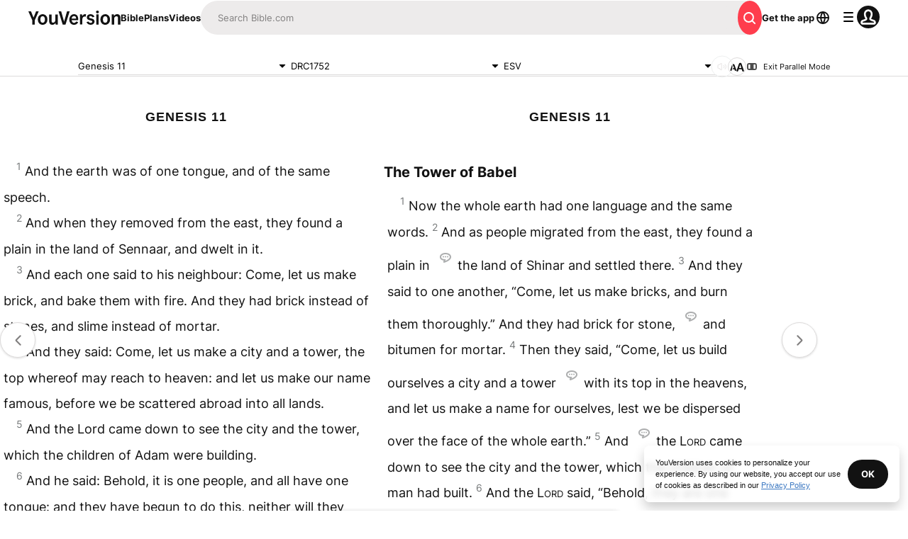

--- FILE ---
content_type: application/javascript; charset=UTF-8
request_url: https://www.bible.com/_next/static/chunks/pages/index-e464cbd68871dd67.js
body_size: 5024
content:
try{!function(){var e="undefined"!=typeof window?window:"undefined"!=typeof global?global:"undefined"!=typeof globalThis?globalThis:"undefined"!=typeof self?self:{},t=(new e.Error).stack;t&&(e._sentryDebugIds=e._sentryDebugIds||{},e._sentryDebugIds[t]="e850451f-9e09-4799-8d03-494fc22d0f40",e._sentryDebugIdIdentifier="sentry-dbid-e850451f-9e09-4799-8d03-494fc22d0f40")}()}catch(e){}(self.webpackChunk_N_E=self.webpackChunk_N_E||[]).push([[5405,5025],{45887:function(e,t,s){"use strict";var a=s(67294),n=s(85893),l=Object.defineProperty,i=Object.defineProperties,r=Object.getOwnPropertyDescriptors,o=Object.getOwnPropertySymbols,c=Object.prototype.hasOwnProperty,m=Object.prototype.propertyIsEnumerable,d=(e,t,s)=>t in e?l(e,t,{enumerable:!0,configurable:!0,writable:!0,value:s}):e[t]=s,h=(e,t)=>{for(var s in t||(t={}))c.call(t,s)&&d(e,s,t[s]);if(o)for(var s of o(t))m.call(t,s)&&d(e,s,t[s]);return e},x=(e,t)=>i(e,r(t)),u=(e,t)=>{var s={};for(var a in e)c.call(e,a)&&0>t.indexOf(a)&&(s[a]=e[a]);if(null!=e&&o)for(var a of o(e))0>t.indexOf(a)&&m.call(e,a)&&(s[a]=e[a]);return s},p=a.forwardRef((e,t)=>{var{title:s,titleId:a}=e,l=u(e,["title","titleId"]);return n.jsxs("svg",x(h({width:l.size||"24",height:l.size||"24",viewBox:"0 0 24 24",fill:"none",xmlns:"http://www.w3.org/2000/svg",ref:t,"aria-labelledby":a},l),{children:[s?n.jsx("title",{id:a,children:s}):null,n.jsx("path",{d:"M11.293 18.26a1 1 0 0 0 1.414 1.415l6.647-6.647a1.5 1.5 0 0 0 0-2.121L12.707 4.26a1 1 0 1 0-1.414 1.415l4.899 4.898a.25.25 0 0 1-.177.427H5a1 1 0 0 0 0 2h10.95a.25.25 0 0 1 .177.427l-4.834 4.833Z",fill:"currentColor"})]}))});e.exports=p},48312:function(e,t,s){(window.__NEXT_P=window.__NEXT_P||[]).push(["/",function(){return s(44429)}])},54727:function(e,t,s){"use strict";s.r(t),s.d(t,{VerseOfTheDay:function(){return _}});var a=s(85893),n=s(38279),l=s(33303),i=s(88047),r=s.n(i),o=s(38164),c=s.n(o),m=s(27484),d=s.n(m),h=s(92997),x=s.n(h),u=s(25675),p=s.n(u),b=s(41664),f=s.n(b),g=s(92761),v=s(67294),j=s(90802),w=s(86344),y=s(78745),N=s(96812);d().extend(x());let _=e=>{var t;let{verseOfTheDay:s,verseOfTheDayImageURL:i,version:o,textDirection:m,votdShareUrl:d}=e,{i18n:h,t:x}=(0,g.$G)(["home","verse-of-the-day","verse-of-the-day-image"]),{open:u}=(0,j.v)(),b=N.X.findByTwoLetterLocale(h.language),_=(0,w.b9)(s.reference.version_id||1,s.reference.usfm[0]),k=(null==o?void 0:null===(t=o.local_abbreviation)||void 0===t?void 0:t.toUpperCase())?" (".concat(o.local_abbreviation.toUpperCase(),")"):"",z=(0,y.v)(s.reference.human,m||"ltr")+k,I=!!i,O=(0,y.v)(s.reference.human,null!=m?m:"ltr")+" - "+s.content,C=(0,v.useCallback)(()=>{u({description:s.content,metaImage:i?"https:".concat(i):"".concat("https://d233bqaih2ivzn.cloudfront.net/default/720x405.jpg"),pageTitle:"".concat(x("verse-of-the-day-image:titles.bible_votd")," | ").concat(x("verse-of-the-day-image:titles.youversion")),shareText:x("verse-of-the-day-image:cta.share"),shareUrl:d,title:z})},[u,s.content,i,x,d,z]);return(0,a.jsxs)(l.xu,{className:"bg-gray-100 relative flex w-[100vw] justify-center mbs-6",children:[(0,a.jsx)(n.vn,{contentType:"BibleReference",params:{bibleVersionId:s.reference.version_id,elementId:"votd_component",usfm:s.reference.usfm.join("+")}}),(0,a.jsx)(p(),{alt:"waves",className:"object-cover sm:hidden md:block",fill:!0,src:"/_next/static/media/blurred-mountains.d352802b.jpeg"}),(0,a.jsx)(l.xu,{className:"rounded-1 bg-white opacity-90 mbe-8 mbs-6 ".concat(I?"max-w-lg":"max-w-sm"),children:(0,a.jsxs)(l.xu,{className:"flex max-w-container-lg flex-col items-center md:flex-row",children:[!I||(0,a.jsx)(l.xu,{className:"w-full max-w-[426px]",children:(0,a.jsx)(p(),{alt:O,className:"w-full max-w-full rounded-l-1",height:640,src:i,width:640})}),(0,a.jsxs)(l.xu,{className:"flex w-full flex-col p-2 md:w-".concat(I?"[58%]":"full"),children:[(0,a.jsx)(l.xu,{className:"sharethis-inline-share-buttons mlb-2","data-description":s.content,"data-title":x("home:votd.title")+" - "+z,"data-url":(0,w.GK)(w.o1,h.language),id:"sharethis-inline-share-buttons"}),(0,a.jsxs)(l.xu,{className:"flex items-center",children:[(0,a.jsx)(p(),{alt:x("home:votd.title"),height:30,src:"/_next/static/media/votd.ccd1ec9d.png",width:30}),(0,a.jsx)(f(),{className:"text-gray-50 no-underline",href:w.o1,children:(0,a.jsx)(l.xv,{className:"font-bold uppercase tracking-wider pis-1",size:"sm",variant:"label",children:x("home:votd.title")})})]}),(0,a.jsxs)(f(),{className:"font-11 text-gray-50 no-underline",href:_,children:[(0,a.jsx)(l.X6,{className:"font-medium leading-loose mbe-0.5 mbs-2",level:2,size:"xl",variant:"label",children:s.content}),(0,a.jsx)(l.xu,{className:"text-11 mbe-3",children:z})]}),(0,a.jsxs)(l.xu,{className:"flex w-full flex-col gap-2 md:flex-row md:gap-3",children:[(0,a.jsx)(l.zx,{className:"min-w-max bg-black text-white md:w-auto","data-testid":"votd-share-btn",onClick:C,size:"md",variant:"filled:contrast",children:(0,a.jsxs)(l.xu,{className:"flex flex-row items-center justify-center",children:[(0,a.jsx)(r(),{}),(0,a.jsx)(l.xv,{className:"max-w-min text-white",children:x("verse-of-the-day-image:cta.share")})]})}),(0,a.jsx)(l.Qj,{className:"min-w-max justify-center no-underline md:w-1/3",href:(0,w.AF)(null==b?void 0:b.locale),icon:c(),iconPosition:"start",size:"md",variant:"filled:secondary",children:x("verse-of-the-day:subscribe")})]})]})]})})]})}},25025:function(e,t,s){"use strict";s.r(t),s.d(t,{ImageWithFallback:function(){return r}});var a=s(85893),n=s(25675),l=s.n(n),i=s(67294);function r(e){let{alt:t,src:s,fallbackSrc:n="".concat("https://d233bqaih2ivzn.cloudfront.net/default/720x405.jpg"),...r}=e,[o,c]=(0,i.useState)(s);return(0,i.useEffect)(()=>{c(s)},[s]),(0,a.jsx)(l(),{...r,alt:t,onError:()=>c(n),src:o})}},40672:function(e,t,s){"use strict";s.d(t,{Y:function(){return a},m:function(){return n}});let a=1600,n=2400},92974:function(e,t,s){"use strict";s.d(t,{d:function(){return n}});var a=s(92761);function n(){let{i18n:e}=(0,a.$G)();return e.dir()}},39735:function(e,t,s){"use strict";s.d(t,{b:function(){return a}});let a={bafk:{amazon:"com.bible.kids",android:"com.bible.kids",ios:"com.bible.kids"},bal:{android:"app.bible.lite.offline"},mainApp:{amazon:"amzn1.devportal.mobileapp.4946414158545a3136574e3630335839",android:"com.sirma.mobile.bible.android",ios:"tv.lifechurch.bible"}}},44429:function(e,t,s){"use strict";s.r(t),s.d(t,{__N_SSG:function(){return X},default:function(){return L}});var a=s(85893),n=s(27484),l=s.n(n),i=s(92997),r=s.n(i),o=s(5152),c=s.n(o),m=s(92761),d=s(62286),h=s(67294),x=s(82191),u=s(38279),p=s(33303),b=s(45887),f=s.n(b),g=s(25675),v=s.n(g),j=s(41664),w=s.n(j),y=s(92974),N=s(69691),_=s(39735),k=s(86344);let z=()=>{let{i18n:e,t}=(0,m.$G)(["common","home","popular-bible-verses"]),{isMobile:s}=(0,N.n)(),[n,l]=(0,h.useState)(!1),i="ltr"===(0,y.d)();(0,h.useEffect)(()=>{s||l(!0)},[s]);let r="".concat("https://web-assets.youversion.com/app-icons","/").concat(e.language,".png");return(0,a.jsx)(p.xu,{className:"mbs-1",children:(0,a.jsxs)(p.xu,{className:"align-center flex flex-col items-center",children:[(0,a.jsx)(p.xu,{children:(0,a.jsxs)(w(),{className:"text-center text-gray-50 no-underline",href:k.l2,children:[(0,a.jsx)(p.X6,{className:"font-bold mbs-6 md:mbs-8",level:1,size:"lg",variant:"headline",children:t("home:free_bible")}),(0,a.jsx)(p.X6,{className:"max-w-[360px] font-medium mli-auto mbs-3",level:2,size:"md",variant:"label",children:t("home:online_offline")})]})}),n?(0,a.jsxs)(a.Fragment,{children:[(0,a.jsxs)(p.xu,{className:"relative flex items-center justify-center rounded-2 border-large border-solid border-black mbs-2 plb-1 pli-1",children:[(0,a.jsx)(v(),{alt:t("popular-bible-verses:qr_code"),height:"160",sizes:"160px",src:(0,k.rh)("images/qr-home.png"),width:"160"}),(0,a.jsx)(v(),{alt:t("common:sidebar_content.appcard_download"),height:"44",src:r,style:{position:"absolute"},unoptimized:!0,width:"44"})]}),(0,a.jsx)(p.xv,{className:"mbs-1",children:t("home:scan")})]}):null,(0,a.jsxs)(p.xu,{className:"flex flex-col gap-2 mlb-3 md:flex-row",children:[(0,a.jsx)("a",{href:"https://app.bible.com/qFqDW4TE6yb",onClick:()=>u.U4.App.fire({applicationId:_.b.mainApp.android,elementId:"google_play_store_btn",success:!0}),children:(0,a.jsx)(v(),{alt:t("home:google_play_store"),height:"32",src:(0,k.rh)("images/play-store-badge.png"),width:"140"})}),(0,a.jsx)("a",{href:"https://app.bible.com/v5fiQlME6yb",onClick:()=>u.U4.App.fire({applicationId:_.b.mainApp.ios,elementId:"apple_app_store_btn",success:!0}),children:(0,a.jsx)(v(),{alt:t("home:apple_app_store"),height:"32",src:(0,k.rh)("images/app-store-badge.png"),width:"140"})})]}),(0,a.jsx)(p.X6,{level:2,size:"md",variant:"label",children:(0,a.jsxs)(w(),{className:"pli-3.5 text-sm flex items-center justify-center gap-1 text-center font-bold text-black no-underline mbs-3 plb-0.5",href:k.dZ,children:[t("home:read_online"),(0,a.jsx)(f(),{className:i?"ms-1":"ms-1 transform rotate-180"})]})})]})})};var I=s(25025);let O=e=>{var t,s;let{plan:n}=e,{t:l}=(0,m.$G)(["home"]),i=n.images?"https:".concat(null===(s=n.images)||void 0===s?void 0:null===(t=s[5])||void 0===t?void 0:t.url):"".concat("https://d233bqaih2ivzn.cloudfront.net/default/720x405.jpg");return(0,a.jsx)(p.xu,{className:"pbe-2",children:(0,a.jsxs)(w(),{className:"no-underline",href:(0,k.BF)(n.id,n.slug),children:[(0,a.jsx)(I.ImageWithFallback,{alt:n.title,height:405,src:i,width:720}),(0,a.jsx)(p.xu,{children:(0,a.jsx)(p.xv,{className:"font-bold mbe-1 mbs-0.5",size:"md",variant:"label",children:n.title})}),(0,a.jsxs)(p.xu,{className:"flex items-center",children:[(0,a.jsxs)(p.xv,{className:"text-gray-25",size:"xs",variant:"paragraph",children:[n.formatted_length," \xa0•"]}),(0,a.jsx)(p.xv,{className:"text-blue-30 mis-1",size:"xs",variant:"paragraph",children:l("home:start_plan")})]})]})})},C=e=>{let{featuredPlans:t}=e,{t:s}=(0,m.$G)(["home"]);return(0,a.jsxs)(p.xu,{className:"max-w-container-md mli-2 mbe-5 pbe-3 pbs-2 lg:mli-auto",children:[(0,a.jsxs)(p.xu,{className:"align-center flex flex-col items-center text-center mbe-5 mbs-4",children:[(0,a.jsx)(v(),{alt:s("home:free_plans.title"),className:"mbe-2",height:50,src:"/_next/static/media/plans.409a2130.png",width:50}),(0,a.jsx)(p.X6,{className:"font-bold uppercase tracking-[3.9px]",level:2,size:"sm",variant:"label",children:(0,a.jsx)(w(),{className:"text-gray-50 no-underline",href:k.v_,children:s("home:free_plans.title")})}),(0,a.jsx)(p.xv,{className:"mbs-1",size:"sm",variant:"paragraph",children:s("home:free_plans.body")})]}),(0,a.jsx)(p.xu,{className:"grid grid-cols-1 gap-3 md:grid-cols-3",children:t.map(e=>(0,a.jsx)(O,{plan:e},e.id))}),(0,a.jsx)(p.xu,{className:"text-center pbe-4 pbs-4",children:(0,a.jsx)(w(),{className:"no-underline",href:k.v_,children:(0,a.jsx)(p.xv,{className:"text-blue-30 no-underline",children:s("home:free_plans.browse_plans")})})})]})},G=()=>{let{t:e}=(0,m.$G)(["home"]);return(0,a.jsx)(p.xu,{className:"max-w-container-sm mlb-3 mli-auto",children:(0,a.jsxs)(p.xu,{className:"flex flex-col items-center justify-center mbe-6 pbe-2 pbs-2",children:[(0,a.jsx)(p.X6,{className:"text-center font-bold uppercase tracking-[3.9px]",level:2,size:"sm",variant:"label",children:e("home:free_plans.read_listen")}),(0,a.jsx)(w(),{className:"text-15 no-underline mlb-3 mli-auto",href:k.l2,children:(0,a.jsx)(p.zx,{variant:"filled:contrast",children:(0,a.jsx)(p.xv,{className:"text-center text-white",size:"sm",variant:"buttonLabel",children:e("home:install_now.action")})})})]})})};function D(e){let{imageSource:t,imageWidth:s,imageHeight:n,title:l,action:i,body:r,actionURL:o,children:c,onClick:m}=e;return(0,a.jsx)(p.xu,{className:"max-w-350 relative",children:(0,a.jsxs)(p.xu,{className:"flex flex-col gap-y-2 mbe-4 md:mbe-3",children:[(0,a.jsx)(p.xu,{className:"flex items-center justify-center",children:(0,a.jsx)(v(),{alt:l,height:n,src:t,width:s})}),(0,a.jsx)(p.X6,{className:"font-bold uppercase tracking-[3.9px] mlb-2 mbe-1",level:2,size:"sm",variant:"label",children:l}),(0,a.jsx)(p.xv,{className:"pli-2",size:"sm",variant:"paragraph",children:r}),c,o?(0,a.jsx)(w(),{className:"no-underline",href:o,children:(0,a.jsx)(p.xv,{className:"text-blue-30",size:"sm",variant:"paragraph",children:i})}):null,m?(0,a.jsx)("button",{onClick:m,children:(0,a.jsx)(p.xv,{className:"text-blue-30",size:"sm",variant:"paragraph",children:i})}):null]})})}var E=s(40672),T=s(23069);function P(e){let{locale:t}=e,{i18n:s,t:n}=(0,m.$G)(["home"]),{redirectToSignIn:l}=(0,T.I)(t);return(0,a.jsx)(p.xu,{className:"max-w-lg flex items-center text-center mbs-10",children:(0,a.jsxs)(p.xu,{className:"flex-col mli-auto mbs-5 md:flex md:flex-row md:items-center md:justify-between md:space-x-4 md:mli-0 md:mbs-0",children:[(0,a.jsx)(D,{action:n("home:experience.action"),actionURL:(0,k.sq)(k.dd,s.language),body:n("home:experience.body",{language_count:E.Y,version_count:E.m}),imageHeight:48,imageSource:(0,k.rh)("icons/read-stroke.png"),imageWidth:48,title:n("home:experience.title")}),(0,a.jsx)(D,{action:n("home:make_yours.action"),body:n("home:make_yours.body"),imageHeight:48,imageSource:(0,k.rh)("icons/highlight-stroke.png"),imageWidth:48,onClick:l,title:n("home:make_yours.title")}),(0,a.jsx)(D,{action:n("home:install_now.action"),actionURL:k.l2,body:n("home:completely_free"),imageHeight:48,imageSource:(0,k.rh)("icons/smartphone-stroke.png"),imageWidth:48,title:n("home:install_now.title")})]})})}s(54727);var S=s(51467);l().extend(r());let U=c()(()=>Promise.resolve().then(s.bind(s,54727)).then(e=>e.VerseOfTheDay),{loadableGenerated:{webpack:()=>[54727]}});var X=!0,L=function(e){let{featuredPlans:t,lang:s,verseOfTheDay:n,verseOfTheDayImageURL:l,version:i,votdShareUrl:r}=e,{t:o}=(0,m.$G)(["home","common"]),c=(0,y.d)();(0,h.useEffect)(()=>{(0,d.parseCookies)().homePageSkipped&&(window.location.href=k.dZ)},[]);let u={"@context":"https://schema.org","@type":"WebSite",description:o("home:experience.body",{language_count:E.Y,version_count:E.m}),image:{"@type":"ImageObject",height:"120",url:"https://web-assets.youversion.com/app-icons/".concat(s,".png"),width:"120"},name:o("common:bible"),publisher:{"@type":"Organization",logo:{"@type":"ImageObject",height:"144",url:"https://web-assets.youversion.com/YouVersion.png",width:"935"},name:"YouVersion",url:"https://www.youversion.com"},sameAs:["https://www.youversion.com","https://www.instagram.com/youversion","https://www.facebook.com/youversion","https://www.twitter.com/youversion","https://www.youtube.com/youversion","https://www.pinterest.com/youversion","http://linkedin.com/company/youversion","https://play.google.com/store/apps/details?id=com.sirma.mobile.bible.android","https://apps.apple.com/us/app/bible/id282935706","https://play.google.com/store/apps/details?id=app.bible.lite.offline"],url:"https://www.bible.com/".concat("en"===s?"":s)};return(0,a.jsxs)(a.Fragment,{children:[(0,a.jsx)(S.U,{contentLanguage:s,description:o("home:metadata.mobile.description"),fragment:"!",jsonLd:u,openGraphImage:(0,k.Qc)(s,200),openGraphImageHeight:"200",openGraphImageWidth:"200",relativeUrl:"/",title:"".concat(o("home:features.read_heading")," ").concat(o("home:hero.heading")," | ").concat(o("common:bible_app")," | Bible.com")}),(0,a.jsxs)("div",{className:"relative w-full mbe-10",children:[(0,a.jsx)("button",{className:"absolute right-3 top-0 text-11 text-blue-30",onClick:function(){let e=new Date(31536e6+Date.now());(0,d.setCookie)(null,"homePageSkipped","1",{expires:e,path:"/",secure:!0}),window.location.href=k.dZ},children:o("home:hero.skip_in_future")}),(0,a.jsxs)("div",{className:"max-w-container-lg mx-2 md:mx-auto",children:[(0,a.jsx)(z,{}),(0,a.jsx)(P,{locale:s})]}),n?(0,a.jsx)(x.Z,{whenVisible:!0,children:(0,a.jsx)(U,{textDirection:c,verseOfTheDay:n,verseOfTheDayImageURL:l,version:i,votdShareUrl:r})}):null,(0,a.jsxs)("div",{className:"max-w-container-md mx-auto",children:[(0,a.jsx)(C,{featuredPlans:t}),(0,a.jsx)("hr",{className:"text-gray-10"}),(0,a.jsx)(G,{})]})]})]})}}},function(e){e.O(0,[3113,2888,9774,179],function(){return e(e.s=48312)}),_N_E=e.O()}]);

--- FILE ---
content_type: text/javascript; charset=utf-8
request_url: https://app.link/_r?sdk=web2.86.5&branch_key=key_live_jpmoQCKshT4dmEI1OZyuGmlmjffQNTlA&callback=branch_callback__0
body_size: 73
content:
/**/ typeof branch_callback__0 === 'function' && branch_callback__0("1544744327577788607");